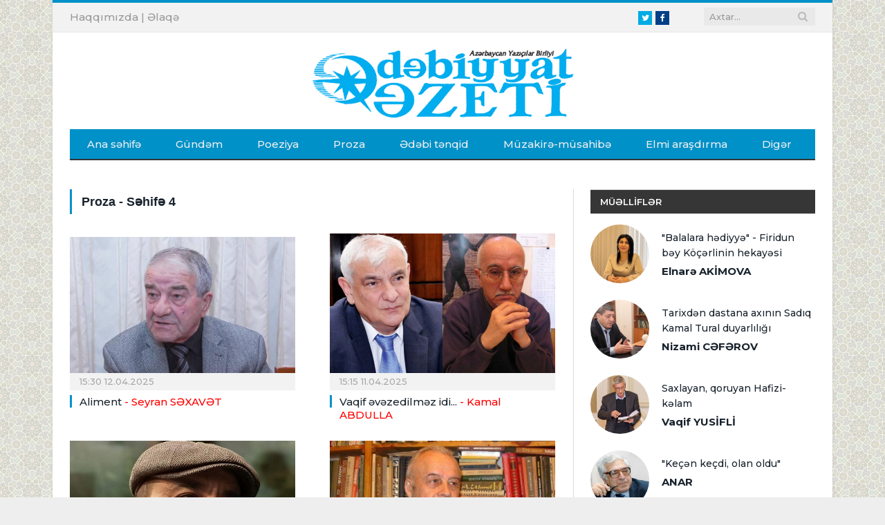

--- FILE ---
content_type: text/html; charset=utf-8
request_url: https://edebiyyatqazeti.az/news/proza/page/4
body_size: 10753
content:
<!DOCTYPE html>
<html prefix="og: http://ogp.me/ns#">
<head>
    <base href="https://edebiyyatqazeti.az/" />
    <title>Proza - Səhifə 4 | Edebiyyatqazeti.az</title>
    <meta charset="UTF-8" />
    <meta name="viewport" content="width=device-width, initial-scale=1" />

    <meta itemprop="name" content="Proza - Səhifə 4 | Edebiyyatqazeti.az" />
    <meta name="keywords" content="Proza - Səhifə 4 | Edebiyyatqazeti.az">
    <meta name="description" content="Proza - Səhifə 4 | Edebiyyatqazeti.az">
    <link rel="image_src" href="https://edebiyyatqazeti.az/images/logo_big.png">
    <meta itemprop="image" content="https://edebiyyatqazeti.az/images/logo_big.png" />

    <!--    <link rel="canonical" href="--><!--" />-->
    <meta property="og:type" content="article" />
    <meta property="og:title" content="Proza - Səhifə 4 | Edebiyyatqazeti.az" />
    <meta property="og:description" content="Proza - Səhifə 4 | Edebiyyatqazeti.az"/>
            <meta property="og:site_name" content="Edebiyyatqazeti.az" />
    <!--    <meta property="fb:app_id" content="" />-->
    <meta property="og:image" content="https://edebiyyatqazeti.az/images/logo_big.png" />
    
    <meta name="twitter:site" content="Edebiyyatqazeti.az" />
    <meta name="twitter:creator" content="@">
    <meta name="twitter:title" content="https://edebiyyatqazeti.az/images/logo_big.png" />
    <meta name="twitter:description" content="" />
    <meta name="twitter:image" content="https://edebiyyatqazeti.az/images/logo_big.png" />
    <meta name="twitter:url" content="" />
    <meta name="twitter:card" content="summary">

    <link rel='dns-prefetch' href='//fonts.googleapis.com' />
    <link rel='dns-prefetch' href='//s.w.org' />
    <link rel="shortcut icon" href="images/favicon.ico" type="image/ico" />
    <link rel='stylesheet' href="https://fonts.googleapis.com/css?family=Open+Sans:400,400Italic,600,700|Roboto+Slab|Merriweather:300italic" type='text/css' media='all' />
	<link href="https://fonts.googleapis.com/css?family=Montserrat:500,500i,600,600i,700,700i&display=swap" rel="stylesheet">
    <link rel='stylesheet' href='css/style.css?v=1' type='text/css' media='all' />
    <link rel='stylesheet' href='css/responsive.css?v=3' type='text/css' media='all' />
    <link rel='stylesheet' href='css/prettyPhoto.css' type='text/css' media='all' />
    <link rel='stylesheet' href='css/font-awesome.min.css?v=4.3.0' type='text/css' media='all' />
    <script type='text/javascript' src='js/picturefill.min.js'></script>
    <script type='text/javascript' src='js/jquery.js'></script>
    <script type='text/javascript' src='js/jquery-migrate.min.js'></script>
    <script type='text/javascript' src='js/jquery.prettyPhoto.js'></script>

    <div id="fb-root"></div>
    <script>(function(d, s, id) {
            var js, fjs = d.getElementsByTagName(s)[0];
            if (d.getElementById(id)) return;
            js = d.createElement(s); js.id = id;
            js.src = 'http://connect.facebook.net/en_GB/sdk.js#xfbml=1&version=v2.3';
            fjs.parentNode.insertBefore(js, fjs);
        }(document, 'script', 'facebook-jssdk'));</script>
    <script>
        jQuery(document).ready(function(){
            jQuery("html").attr("xmlns:og","http://opengraphprotocol.org/schema/");
        });
    </script>

    <!--[if lt IE 9]>
    <script src="js/html5.js" type="text/javascript"></script>
    <![endif]-->

    <script>
        (function(i,s,o,g,r,a,m){i['GoogleAnalyticsObject']=r;i[r]=i[r]||function(){
                (i[r].q=i[r].q||[]).push(arguments)},i[r].l=1*new Date();a=s.createElement(o),
            m=s.getElementsByTagName(o)[0];a.async=1;a.src=g;m.parentNode.insertBefore(a,m)
        })(window,document,'script','https://www.google-analytics.com/analytics.js','ga');

        ga('create', 'UA-100573621-1', 'auto');
        ga('send', 'pageview');

    </script>
    
</head>

<body class="home page-template page-template-page-blocks page-template-page-blocks-php page page-id-5324 page-builder right-sidebar boxed">

<div class="main-wrap">

    <!-- top-bar begin -->
<div class="top-bar">
    <div class="wrap">
        <section class="top-bar-content">
            <!-- search begin -->
            <div class="search">
                <form id="search" role="search" action="/" method="get">
                    <input type="text" id="query" name="q" class="query" value="" placeholder="Axtar...">
                    <input type="hidden" name="b" value="search" />
                    <input type="hidden" name="domains" value="edebiyyatqazeti.az"/>
                    <input type="hidden" name="sitesearch" value="edebiyyatqazeti.az">
                    <input type="hidden" name="cx" value="005943032525959190534:4x-aoq72r6q" />
                    <button class="search-button" type="submit"><i class="fa fa-search"></i></button>
                </form>
            </div>
            <!-- search end -->

            <!-- textwidget begin -->
            <div class="textwidget">
                <!-- social-icons begin -->
                <ul class="social-icons">
                    <li><a href="https://www.twitter.com/" target="_blank" class="icon fa fa-twitter" data-original-title="Twitter"><span class="visuallyhidden">Twitter</span></a></li>
                    <li><a href="https://www.facebook.com/edebiyyatqazeti" target="_blank" class="icon fa fa-facebook" data-original-title="Facebook"><span class="visuallyhidden">Facebook</span></a></li>
                </ul>
                <!-- social-icons end -->
            </div>
            <!-- textwidget end -->

            <!-- textwidget begin -->
            <div class="textwidget">
                <!-- languages begin -->
                <ul class="language-select">
                    <li style="display:inline-block;"><a href="haqqimizda" data-original-title="TR"><span class="language-choose">Haqqımızda</span></a><span class="delim"> | </span></li>
                    <li style="display:inline-block;"><a href="elaqe" data-original-title="EN"><span class="language-choose">Əlaqə</span></a><span class="delim"></span></li>
                </ul>
                <!-- languages end -->
            </div>
            <!-- textwidget end -->
        </section>
    </div>
</div>
<!-- top-bar end -->

<!-- main-head begin -->
<div id="main-head" class="main-head">
    <div class="wrap">
        <!-- header begin -->
        <header>
            <div class="title">
                <a href="index.php"  title="" rel="home"><span class="main-color"><img class="logo-image" src="images/logo.png" width="400"></span></a>
            </div>
            <!--<div class="right">
                <div class="ads-widget">
                    <div class="flexslider slider">
                        <ul class="slides">

                        </ul>
                    </div>

                </div>
            </div>-->
        </header>
        <!-- header end -->

        <!-- navigation begin -->
        <nav class="navigation cf">
            <div class="mobile" data-type="classic" data-search="1">
                <a href="#" class="selected"><span class="current"></span><i class="hamburger fa fa-bars"></i></a>
            </div>
            <div class="menu-main-menu-container">
                <ul id="menu-main-menu" class="menu">
                    <li class="menu-item current-menu-item" data-rootid="71"><a title="Anasayfa" href="index.php" >Ana səhifə</a></li>
                                                <li class="menu-item " data-rootid="22"><a title="Gündəm" href="news/gundem" >Gündəm</a></li>
                                                        <li class="menu-item " data-rootid="22"><a title="Poeziya" href="news/poeziya" >Poeziya</a></li>
                                                        <li class="menu-item " data-rootid="22"><a title="Proza" href="news/proza" >Proza</a></li>
                                                        <li class="menu-item " data-rootid="22"><a title="Ədəbi tənqid" href="news/edebi-tenqid" >Ədəbi tənqid</a></li>
                                                        <li class="menu-item " data-rootid="22"><a title="Müzakirə-müsahibə" href="news/muzakire" >Müzakirə-müsahibə</a></li>
                                                        <li class="menu-item " data-rootid="22"><a title="Elmi araşdırma" href="news/sience" >Elmi araşdırma</a></li>
                                                        <li class="menu-item " data-rootid="22"><a title="Digər" href="news/diger" >Digər</a></li>
                                            </ul>
            </div>
        </nav>
        <!-- navigation end -->
    </div>
</div>
<!-- main-head end -->    
<div class="main wrap cf">
    <!-- row begin -->
    <div class="row">
        <div class="col-8 main-content">
            <div class="page type-page status-publish page-content">
                <!-- post-header begin -->
                <header class="post-header">
                    <h1 class="main-heading">Proza - Səhifə 4</h1>
                </header>
                <!-- post-header end -->

                <!-- listing begin -->
                <div class="row listing">
                                            <div class="column half">
                            <article class="post type-post status-publish format-standard has-post-thumbnail category-tidbits highlights">
                                <a href="news/proza/13107-aliment" title="Aliment - Seyran SƏXAVƏT" class="image-link" style="padding: 52.70% 0 0 0;height: 0;overflow: hidden;display: block;width: 100%;position: relative;">
                                    <img width="351" height="185" style="top:0;left:0;right:0;bottom:0;margin:auto;display: block;position: absolute;" src="https://img.edebiyyatqazeti.az/news/2025/04/photo_13107.jpg?v=MDAwMC0wMC0wMCAwMDowMDowMA==" class="image wp-post-image no-display appear" alt="Aliment - Seyran SƏXAVƏT" title="Aliment - Seyran SƏXAVƏT">
                                </a>
                                <div class="meta">
                                    <time datetime="15:30 12.04.2025" itemprop="datePublished">15:30 12.04.2025</time>
                                </div>
                                <h2 itemprop="name"><a href="news/proza/13107-aliment" title="Aliment - Seyran SƏXAVƏT" itemprop="url">Aliment<font color='red'> - Seyran SƏXAVƏT</font></a></h2>
                            </article>
                        </div>
                                                <div class="column half">
                            <article class="post type-post status-publish format-standard has-post-thumbnail category-tidbits highlights">
                                <a href="news/proza/13101-vaqif-evezedilmez-idi" title="Vaqif  əvəzedilməz idi... - Kamal ABDULLA" class="image-link" style="padding: 52.70% 0 0 0;height: 0;overflow: hidden;display: block;width: 100%;position: relative;">
                                    <img width="351" height="185" style="top:0;left:0;right:0;bottom:0;margin:auto;display: block;position: absolute;" src="https://img.edebiyyatqazeti.az/news/2025/04/photo_13101.jpg?v=MjAyNS0wNC0xMSAxNToxNjo0NA==" class="image wp-post-image no-display appear" alt="Vaqif  əvəzedilməz idi... - Kamal ABDULLA" title="Vaqif  əvəzedilməz idi... - Kamal ABDULLA">
                                </a>
                                <div class="meta">
                                    <time datetime="15:15 11.04.2025" itemprop="datePublished">15:15 11.04.2025</time>
                                </div>
                                <h2 itemprop="name"><a href="news/proza/13101-vaqif-evezedilmez-idi" title="Vaqif  əvəzedilməz idi... - Kamal ABDULLA" itemprop="url">Vaqif  əvəzedilməz idi...<font color='red'> - Kamal ABDULLA</font></a></h2>
                            </article>
                        </div>
                                                <div class="column half">
                            <article class="post type-post status-publish format-standard has-post-thumbnail category-tidbits highlights">
                                <a href="news/proza/13090-payiz-melanxoliyasi" title="Payız melanxoliyası - Babək MƏMMƏDLİ" class="image-link" style="padding: 52.70% 0 0 0;height: 0;overflow: hidden;display: block;width: 100%;position: relative;">
                                    <img width="351" height="185" style="top:0;left:0;right:0;bottom:0;margin:auto;display: block;position: absolute;" src="https://img.edebiyyatqazeti.az/news/2025/04/photo_13090.jpg?v=MDAwMC0wMC0wMCAwMDowMDowMA==" class="image wp-post-image no-display appear" alt="Payız melanxoliyası - Babək MƏMMƏDLİ" title="Payız melanxoliyası - Babək MƏMMƏDLİ">
                                </a>
                                <div class="meta">
                                    <time datetime="14:30 09.04.2025" itemprop="datePublished">14:30 09.04.2025</time>
                                </div>
                                <h2 itemprop="name"><a href="news/proza/13090-payiz-melanxoliyasi" title="Payız melanxoliyası - Babək MƏMMƏDLİ" itemprop="url">Payız melanxoliyası<font color='red'> - Babək MƏMMƏDLİ</font></a></h2>
                            </article>
                        </div>
                                                <div class="column half">
                            <article class="post type-post status-publish format-standard has-post-thumbnail category-tidbits highlights">
                                <a href="news/proza/13080-cennet-ciceyi" title="&quot;Cənnət çiçəyi&quot; - Firuz MUSTAFA" class="image-link" style="padding: 52.70% 0 0 0;height: 0;overflow: hidden;display: block;width: 100%;position: relative;">
                                    <img width="351" height="185" style="top:0;left:0;right:0;bottom:0;margin:auto;display: block;position: absolute;" src="https://img.edebiyyatqazeti.az/news/2025/04/photo_13080.jpg?v=MDAwMC0wMC0wMCAwMDowMDowMA==" class="image wp-post-image no-display appear" alt="&quot;Cənnət çiçəyi&quot; - Firuz MUSTAFA" title="&quot;Cənnət çiçəyi&quot; - Firuz MUSTAFA">
                                </a>
                                <div class="meta">
                                    <time datetime="13:30 08.04.2025" itemprop="datePublished">13:30 08.04.2025</time>
                                </div>
                                <h2 itemprop="name"><a href="news/proza/13080-cennet-ciceyi" title="&quot;Cənnət çiçəyi&quot; - Firuz MUSTAFA" itemprop="url">"Cənnət çiçəyi"<font color='red'> - Firuz MUSTAFA</font></a></h2>
                            </article>
                        </div>
                                                <div class="column half">
                            <article class="post type-post status-publish format-standard has-post-thumbnail category-tidbits highlights">
                                <a href="news/proza/13073-gunahlarin-arindigi-gece" title="Günahların  arındığı gecə... - Zemfira Məhərrəmlinin yeni hekayəsi" class="image-link" style="padding: 52.70% 0 0 0;height: 0;overflow: hidden;display: block;width: 100%;position: relative;">
                                    <img width="351" height="185" style="top:0;left:0;right:0;bottom:0;margin:auto;display: block;position: absolute;" src="https://img.edebiyyatqazeti.az/news/2025/04/photo_13073.jpg?v=MjAyNS0wNC0wNyAxNDowMjozOQ==" class="image wp-post-image no-display appear" alt="Günahların  arındığı gecə... - Zemfira Məhərrəmlinin yeni hekayəsi" title="Günahların  arındığı gecə... - Zemfira Məhərrəmlinin yeni hekayəsi">
                                </a>
                                <div class="meta">
                                    <time datetime="14:00 07.04.2025" itemprop="datePublished">14:00 07.04.2025</time>
                                </div>
                                <h2 itemprop="name"><a href="news/proza/13073-gunahlarin-arindigi-gece" title="Günahların  arındığı gecə... - Zemfira Məhərrəmlinin yeni hekayəsi" itemprop="url">Günahların  arındığı gecə...<font color='red'> - Zemfira Məhərrəmlinin yeni hekayəsi</font></a></h2>
                            </article>
                        </div>
                                                <div class="column half">
                            <article class="post type-post status-publish format-standard has-post-thumbnail category-tidbits highlights">
                                <a href="news/proza/13068-iki-nefer-ucun-bir-azadliq" title="İki nəfər üçün bir azadlıq - Hafiz MİRZƏ" class="image-link" style="padding: 52.70% 0 0 0;height: 0;overflow: hidden;display: block;width: 100%;position: relative;">
                                    <img width="351" height="185" style="top:0;left:0;right:0;bottom:0;margin:auto;display: block;position: absolute;" src="https://img.edebiyyatqazeti.az/news/2025/04/photo_13068.jpg?v=MDAwMC0wMC0wMCAwMDowMDowMA==" class="image wp-post-image no-display appear" alt="İki nəfər üçün bir azadlıq - Hafiz MİRZƏ" title="İki nəfər üçün bir azadlıq - Hafiz MİRZƏ">
                                </a>
                                <div class="meta">
                                    <time datetime="14:50 06.04.2025" itemprop="datePublished">14:50 06.04.2025</time>
                                </div>
                                <h2 itemprop="name"><a href="news/proza/13068-iki-nefer-ucun-bir-azadliq" title="İki nəfər üçün bir azadlıq - Hafiz MİRZƏ" itemprop="url">İki nəfər üçün bir azadlıq<font color='red'> - Hafiz MİRZƏ</font></a></h2>
                            </article>
                        </div>
                                                <div class="column half">
                            <article class="post type-post status-publish format-standard has-post-thumbnail category-tidbits highlights">
                                <a href="news/proza/13064-unutmaga-kimse-var" title="Unutmağa kimsə var... - Kamal ABDULLA" class="image-link" style="padding: 52.70% 0 0 0;height: 0;overflow: hidden;display: block;width: 100%;position: relative;">
                                    <img width="351" height="185" style="top:0;left:0;right:0;bottom:0;margin:auto;display: block;position: absolute;" src="https://img.edebiyyatqazeti.az/news/2025/04/photo_13064.jpg?v=MDAwMC0wMC0wMCAwMDowMDowMA==" class="image wp-post-image no-display appear" alt="Unutmağa kimsə var... - Kamal ABDULLA" title="Unutmağa kimsə var... - Kamal ABDULLA">
                                </a>
                                <div class="meta">
                                    <time datetime="18:45 04.04.2025" itemprop="datePublished">18:45 04.04.2025</time>
                                </div>
                                <h2 itemprop="name"><a href="news/proza/13064-unutmaga-kimse-var" title="Unutmağa kimsə var... - Kamal ABDULLA" itemprop="url">Unutmağa kimsə var...<font color='red'> - Kamal ABDULLA</font></a></h2>
                            </article>
                        </div>
                                                <div class="column half">
                            <article class="post type-post status-publish format-standard has-post-thumbnail category-tidbits highlights">
                                <a href="news/proza/13056-hec-vaxt-yagmayacaq-buludlar" title="Heç vaxt yağmayacaq buludlar - ELÇİN" class="image-link" style="padding: 52.70% 0 0 0;height: 0;overflow: hidden;display: block;width: 100%;position: relative;">
                                    <img width="351" height="185" style="top:0;left:0;right:0;bottom:0;margin:auto;display: block;position: absolute;" src="https://img.edebiyyatqazeti.az/news/2025/04/photo_13056.jpg?v=MjAyNS0wNC0wMiAxMjo1ODoyNw==" class="image wp-post-image no-display appear" alt="Heç vaxt yağmayacaq buludlar - ELÇİN" title="Heç vaxt yağmayacaq buludlar - ELÇİN">
                                </a>
                                <div class="meta">
                                    <time datetime="12:00 03.04.2025" itemprop="datePublished">12:00 03.04.2025</time>
                                </div>
                                <h2 itemprop="name"><a href="news/proza/13056-hec-vaxt-yagmayacaq-buludlar" title="Heç vaxt yağmayacaq buludlar - ELÇİN" itemprop="url">Heç vaxt yağmayacaq buludlar<font color='red'> - ELÇİN</font></a></h2>
                            </article>
                        </div>
                                                <div class="column half">
                            <article class="post type-post status-publish format-standard has-post-thumbnail category-tidbits highlights">
                                <a href="news/proza/13051-mukafatlar-konyunktura-ve-senet" title="Mükafatlar, konyunktura və sənət - Ömər XƏYYAM" class="image-link" style="padding: 52.70% 0 0 0;height: 0;overflow: hidden;display: block;width: 100%;position: relative;">
                                    <img width="351" height="185" style="top:0;left:0;right:0;bottom:0;margin:auto;display: block;position: absolute;" src="https://img.edebiyyatqazeti.az/news/2025/03/photo_13051.jpg?v=MDAwMC0wMC0wMCAwMDowMDowMA==" class="image wp-post-image no-display appear" alt="Mükafatlar, konyunktura və sənət - Ömər XƏYYAM" title="Mükafatlar, konyunktura və sənət - Ömər XƏYYAM">
                                </a>
                                <div class="meta">
                                    <time datetime="14:00 31.03.2025" itemprop="datePublished">14:00 31.03.2025</time>
                                </div>
                                <h2 itemprop="name"><a href="news/proza/13051-mukafatlar-konyunktura-ve-senet" title="Mükafatlar, konyunktura və sənət - Ömər XƏYYAM" itemprop="url">Mükafatlar, konyunktura və sənət<font color='red'> - Ömər XƏYYAM</font></a></h2>
                            </article>
                        </div>
                                                <div class="column half">
                            <article class="post type-post status-publish format-standard has-post-thumbnail category-tidbits highlights">
                                <a href="news/proza/13037-basdasindaki-sekil" title="Başdaşındakı  şəkil... - Elçin HÜSEYNBƏYLİ" class="image-link" style="padding: 52.70% 0 0 0;height: 0;overflow: hidden;display: block;width: 100%;position: relative;">
                                    <img width="351" height="185" style="top:0;left:0;right:0;bottom:0;margin:auto;display: block;position: absolute;" src="https://img.edebiyyatqazeti.az/news/2025/03/photo_13037.jpg?v=MDAwMC0wMC0wMCAwMDowMDowMA==" class="image wp-post-image no-display appear" alt="Başdaşındakı  şəkil... - Elçin HÜSEYNBƏYLİ" title="Başdaşındakı  şəkil... - Elçin HÜSEYNBƏYLİ">
                                </a>
                                <div class="meta">
                                    <time datetime="14:00 19.03.2025" itemprop="datePublished">14:00 19.03.2025</time>
                                </div>
                                <h2 itemprop="name"><a href="news/proza/13037-basdasindaki-sekil" title="Başdaşındakı  şəkil... - Elçin HÜSEYNBƏYLİ" itemprop="url">Başdaşındakı  şəkil...<font color='red'> - Elçin HÜSEYNBƏYLİ</font></a></h2>
                            </article>
                        </div>
                                                <div class="column half">
                            <article class="post type-post status-publish format-standard has-post-thumbnail category-tidbits highlights">
                                <a href="news/proza/13034-sari-ipek-serf" title="Sarı ipək şərf - Novruz NƏCƏFOĞLU" class="image-link" style="padding: 52.70% 0 0 0;height: 0;overflow: hidden;display: block;width: 100%;position: relative;">
                                    <img width="351" height="185" style="top:0;left:0;right:0;bottom:0;margin:auto;display: block;position: absolute;" src="https://img.edebiyyatqazeti.az/news/2025/03/photo_13034.jpg?v=MDAwMC0wMC0wMCAwMDowMDowMA==" class="image wp-post-image no-display appear" alt="Sarı ipək şərf - Novruz NƏCƏFOĞLU" title="Sarı ipək şərf - Novruz NƏCƏFOĞLU">
                                </a>
                                <div class="meta">
                                    <time datetime="11:55 18.03.2025" itemprop="datePublished">11:55 18.03.2025</time>
                                </div>
                                <h2 itemprop="name"><a href="news/proza/13034-sari-ipek-serf" title="Sarı ipək şərf - Novruz NƏCƏFOĞLU" itemprop="url">Sarı ipək şərf<font color='red'> - Novruz NƏCƏFOĞLU</font></a></h2>
                            </article>
                        </div>
                                                <div class="column half">
                            <article class="post type-post status-publish format-standard has-post-thumbnail category-tidbits highlights">
                                <a href="news/proza/13029-tekliyi-berpa-etmek-gucu" title="Təkliyi bərpa etmək gücü - Cavanşir YUSİFLİ" class="image-link" style="padding: 52.70% 0 0 0;height: 0;overflow: hidden;display: block;width: 100%;position: relative;">
                                    <img width="351" height="185" style="top:0;left:0;right:0;bottom:0;margin:auto;display: block;position: absolute;" src="https://img.edebiyyatqazeti.az/news/2025/03/photo_13029.jpg?v=MjAyNS0wMy0xNiAxNTo0ODowMA==" class="image wp-post-image no-display appear" alt="Təkliyi bərpa etmək gücü - Cavanşir YUSİFLİ" title="Təkliyi bərpa etmək gücü - Cavanşir YUSİFLİ">
                                </a>
                                <div class="meta">
                                    <time datetime="16:00 16.03.2025" itemprop="datePublished">16:00 16.03.2025</time>
                                </div>
                                <h2 itemprop="name"><a href="news/proza/13029-tekliyi-berpa-etmek-gucu" title="Təkliyi bərpa etmək gücü - Cavanşir YUSİFLİ" itemprop="url">Təkliyi bərpa etmək gücü<font color='red'> - Cavanşir YUSİFLİ</font></a></h2>
                            </article>
                        </div>
                                                <div class="column half">
                            <article class="post type-post status-publish format-standard has-post-thumbnail category-tidbits highlights">
                                <a href="news/proza/13025-unutmaga-kimse-var" title="Unutmağa  kimsə var - Kamal ABDULLA" class="image-link" style="padding: 52.70% 0 0 0;height: 0;overflow: hidden;display: block;width: 100%;position: relative;">
                                    <img width="351" height="185" style="top:0;left:0;right:0;bottom:0;margin:auto;display: block;position: absolute;" src="https://img.edebiyyatqazeti.az/news/2025/03/photo_13025.jpg?v=MjAyNS0wMy0xNSAxMTo0MDo1MA==" class="image wp-post-image no-display appear" alt="Unutmağa  kimsə var - Kamal ABDULLA" title="Unutmağa  kimsə var - Kamal ABDULLA">
                                </a>
                                <div class="meta">
                                    <time datetime="12:00 15.03.2025" itemprop="datePublished">12:00 15.03.2025</time>
                                </div>
                                <h2 itemprop="name"><a href="news/proza/13025-unutmaga-kimse-var" title="Unutmağa  kimsə var - Kamal ABDULLA" itemprop="url">Unutmağa  kimsə var<font color='red'> - Kamal ABDULLA</font></a></h2>
                            </article>
                        </div>
                                                <div class="column half">
                            <article class="post type-post status-publish format-standard has-post-thumbnail category-tidbits highlights">
                                <a href="news/proza/13017-baki-berlin-ses-sukut" title="Bakı. Berlin. Səs. Sükut - Mirzə ALİK" class="image-link" style="padding: 52.70% 0 0 0;height: 0;overflow: hidden;display: block;width: 100%;position: relative;">
                                    <img width="351" height="185" style="top:0;left:0;right:0;bottom:0;margin:auto;display: block;position: absolute;" src="https://img.edebiyyatqazeti.az/news/2025/03/photo_13017.jpg?v=MDAwMC0wMC0wMCAwMDowMDowMA==" class="image wp-post-image no-display appear" alt="Bakı. Berlin. Səs. Sükut - Mirzə ALİK" title="Bakı. Berlin. Səs. Sükut - Mirzə ALİK">
                                </a>
                                <div class="meta">
                                    <time datetime="14:30 13.03.2025" itemprop="datePublished">14:30 13.03.2025</time>
                                </div>
                                <h2 itemprop="name"><a href="news/proza/13017-baki-berlin-ses-sukut" title="Bakı. Berlin. Səs. Sükut - Mirzə ALİK" itemprop="url">Bakı. Berlin. Səs. Sükut<font color='red'> - Mirzə ALİK</font></a></h2>
                            </article>
                        </div>
                                                <div class="column half">
                            <article class="post type-post status-publish format-standard has-post-thumbnail category-tidbits highlights">
                                <a href="news/proza/13011-bir-meyxana-ve-esed-bey-qurban-seid" title="Bir Meyxana və Əsəd bəy (Qurban Səid) - Orxan ARAS" class="image-link" style="padding: 52.70% 0 0 0;height: 0;overflow: hidden;display: block;width: 100%;position: relative;">
                                    <img width="351" height="185" style="top:0;left:0;right:0;bottom:0;margin:auto;display: block;position: absolute;" src="https://img.edebiyyatqazeti.az/news/2025/03/photo_13011.jpg?v=MjAyNS0wMy0xMiAxMToxMDo0MA==" class="image wp-post-image no-display appear" alt="Bir Meyxana və Əsəd bəy (Qurban Səid) - Orxan ARAS" title="Bir Meyxana və Əsəd bəy (Qurban Səid) - Orxan ARAS">
                                </a>
                                <div class="meta">
                                    <time datetime="11:30 12.03.2025" itemprop="datePublished">11:30 12.03.2025</time>
                                </div>
                                <h2 itemprop="name"><a href="news/proza/13011-bir-meyxana-ve-esed-bey-qurban-seid" title="Bir Meyxana və Əsəd bəy (Qurban Səid) - Orxan ARAS" itemprop="url">Bir Meyxana və Əsəd bəy (Qurban Səid)<font color='red'> - Orxan ARAS</font></a></h2>
                            </article>
                        </div>
                                                <div class="column half">
                            <article class="post type-post status-publish format-standard has-post-thumbnail category-tidbits highlights">
                                <a href="news/proza/13009-butperest-muselmanlar" title="Bütpərəst müsəlmanlar - Ömər XƏYYAM" class="image-link" style="padding: 52.70% 0 0 0;height: 0;overflow: hidden;display: block;width: 100%;position: relative;">
                                    <img width="351" height="185" style="top:0;left:0;right:0;bottom:0;margin:auto;display: block;position: absolute;" src="https://img.edebiyyatqazeti.az/news/2025/03/photo_13009.jpg?v=MjAyNS0wMy0xMSAxNTo1NTozMQ==" class="image wp-post-image no-display appear" alt="Bütpərəst müsəlmanlar - Ömər XƏYYAM" title="Bütpərəst müsəlmanlar - Ömər XƏYYAM">
                                </a>
                                <div class="meta">
                                    <time datetime="15:00 11.03.2025" itemprop="datePublished">15:00 11.03.2025</time>
                                </div>
                                <h2 itemprop="name"><a href="news/proza/13009-butperest-muselmanlar" title="Bütpərəst müsəlmanlar - Ömər XƏYYAM" itemprop="url">Bütpərəst müsəlmanlar<font color='red'> - Ömər XƏYYAM</font></a></h2>
                            </article>
                        </div>
                                                <div class="column half">
                            <article class="post type-post status-publish format-standard has-post-thumbnail category-tidbits highlights">
                                <a href="news/proza/13007-duman" title="Duman - Səma MUĞANNA" class="image-link" style="padding: 52.70% 0 0 0;height: 0;overflow: hidden;display: block;width: 100%;position: relative;">
                                    <img width="351" height="185" style="top:0;left:0;right:0;bottom:0;margin:auto;display: block;position: absolute;" src="https://img.edebiyyatqazeti.az/news/2025/03/photo_13007.jpg?v=MjAyNS0wMy0xMCAxMjo1MTozOA==" class="image wp-post-image no-display appear" alt="Duman - Səma MUĞANNA" title="Duman - Səma MUĞANNA">
                                </a>
                                <div class="meta">
                                    <time datetime="18:00 10.03.2025" itemprop="datePublished">18:00 10.03.2025</time>
                                </div>
                                <h2 itemprop="name"><a href="news/proza/13007-duman" title="Duman - Səma MUĞANNA" itemprop="url">Duman<font color='red'> - Səma MUĞANNA</font></a></h2>
                            </article>
                        </div>
                                                <div class="column half">
                            <article class="post type-post status-publish format-standard has-post-thumbnail category-tidbits highlights">
                                <a href="news/proza/12997-hec-ne-haqqinda-bitmeyen-nagil" title="Heç nə haqqında bitməyən nağıl - Mübariz CƏFƏRLİ" class="image-link" style="padding: 52.70% 0 0 0;height: 0;overflow: hidden;display: block;width: 100%;position: relative;">
                                    <img width="351" height="185" style="top:0;left:0;right:0;bottom:0;margin:auto;display: block;position: absolute;" src="https://img.edebiyyatqazeti.az/news/2025/03/photo_12997.jpg?v=MjAyNS0wMy0wNyAxNTo0OToxOA==" class="image wp-post-image no-display appear" alt="Heç nə haqqında bitməyən nağıl - Mübariz CƏFƏRLİ" title="Heç nə haqqında bitməyən nağıl - Mübariz CƏFƏRLİ">
                                </a>
                                <div class="meta">
                                    <time datetime="15:00 07.03.2025" itemprop="datePublished">15:00 07.03.2025</time>
                                </div>
                                <h2 itemprop="name"><a href="news/proza/12997-hec-ne-haqqinda-bitmeyen-nagil" title="Heç nə haqqında bitməyən nağıl - Mübariz CƏFƏRLİ" itemprop="url">Heç nə haqqında bitməyən nağıl<font color='red'> - Mübariz CƏFƏRLİ</font></a></h2>
                            </article>
                        </div>
                                                <div class="column half">
                            <article class="post type-post status-publish format-standard has-post-thumbnail category-tidbits highlights">
                                <a href="news/proza/12987-anatoli-banisevski" title="Anatoli  Banişevski - Qorxmaz ŞIXALIOĞLU" class="image-link" style="padding: 52.70% 0 0 0;height: 0;overflow: hidden;display: block;width: 100%;position: relative;">
                                    <img width="351" height="185" style="top:0;left:0;right:0;bottom:0;margin:auto;display: block;position: absolute;" src="https://img.edebiyyatqazeti.az/news/2025/03/photo_12987.jpg?v=MDAwMC0wMC0wMCAwMDowMDowMA==" class="image wp-post-image no-display appear" alt="Anatoli  Banişevski - Qorxmaz ŞIXALIOĞLU" title="Anatoli  Banişevski - Qorxmaz ŞIXALIOĞLU">
                                </a>
                                <div class="meta">
                                    <time datetime="11:50 06.03.2025" itemprop="datePublished">11:50 06.03.2025</time>
                                </div>
                                <h2 itemprop="name"><a href="news/proza/12987-anatoli-banisevski" title="Anatoli  Banişevski - Qorxmaz ŞIXALIOĞLU" itemprop="url">Anatoli  Banişevski<font color='red'> - Qorxmaz ŞIXALIOĞLU</font></a></h2>
                            </article>
                        </div>
                                                <div class="column half">
                            <article class="post type-post status-publish format-standard has-post-thumbnail category-tidbits highlights">
                                <a href="news/proza/12984-universitet-hekayeleri-silsilesinden-2-hekaye" title="&quot;Universitet hekayələri&quot;  silsiləsindən 2 hekayə - Alpay AZƏR" class="image-link" style="padding: 52.70% 0 0 0;height: 0;overflow: hidden;display: block;width: 100%;position: relative;">
                                    <img width="351" height="185" style="top:0;left:0;right:0;bottom:0;margin:auto;display: block;position: absolute;" src="https://img.edebiyyatqazeti.az/news/2025/03/photo_12984.jpg?v=MDAwMC0wMC0wMCAwMDowMDowMA==" class="image wp-post-image no-display appear" alt="&quot;Universitet hekayələri&quot;  silsiləsindən 2 hekayə - Alpay AZƏR" title="&quot;Universitet hekayələri&quot;  silsiləsindən 2 hekayə - Alpay AZƏR">
                                </a>
                                <div class="meta">
                                    <time datetime="14:00 05.03.2025" itemprop="datePublished">14:00 05.03.2025</time>
                                </div>
                                <h2 itemprop="name"><a href="news/proza/12984-universitet-hekayeleri-silsilesinden-2-hekaye" title="&quot;Universitet hekayələri&quot;  silsiləsindən 2 hekayə - Alpay AZƏR" itemprop="url">"Universitet hekayələri"  silsiləsindən 2 hekayə<font color='red'> - Alpay AZƏR</font></a></h2>
                            </article>
                        </div>
                                                <div class="column half">
                            <article class="post type-post status-publish format-standard has-post-thumbnail category-tidbits highlights">
                                <a href="news/proza/12980-xilaskar-pisik" title="Xilaskar pişik - Sabir ŞAHTAXTI" class="image-link" style="padding: 52.70% 0 0 0;height: 0;overflow: hidden;display: block;width: 100%;position: relative;">
                                    <img width="351" height="185" style="top:0;left:0;right:0;bottom:0;margin:auto;display: block;position: absolute;" src="https://img.edebiyyatqazeti.az/news/2025/03/photo_12980.jpg?v=MDAwMC0wMC0wMCAwMDowMDowMA==" class="image wp-post-image no-display appear" alt="Xilaskar pişik - Sabir ŞAHTAXTI" title="Xilaskar pişik - Sabir ŞAHTAXTI">
                                </a>
                                <div class="meta">
                                    <time datetime="17:15 04.03.2025" itemprop="datePublished">17:15 04.03.2025</time>
                                </div>
                                <h2 itemprop="name"><a href="news/proza/12980-xilaskar-pisik" title="Xilaskar pişik - Sabir ŞAHTAXTI" itemprop="url">Xilaskar pişik<font color='red'> - Sabir ŞAHTAXTI</font></a></h2>
                            </article>
                        </div>
                                                <div class="column half">
                            <article class="post type-post status-publish format-standard has-post-thumbnail category-tidbits highlights">
                                <a href="news/proza/12974-emrah-bekcinin" title="Emrah Bekçinin - Sən və mən ŞEİRİ" class="image-link" style="padding: 52.70% 0 0 0;height: 0;overflow: hidden;display: block;width: 100%;position: relative;">
                                    <img width="351" height="185" style="top:0;left:0;right:0;bottom:0;margin:auto;display: block;position: absolute;" src="https://img.edebiyyatqazeti.az/news/2025/03/photo_12974.png?v=MDAwMC0wMC0wMCAwMDowMDowMA==" class="image wp-post-image no-display appear" alt="Emrah Bekçinin - Sən və mən ŞEİRİ" title="Emrah Bekçinin - Sən və mən ŞEİRİ">
                                </a>
                                <div class="meta">
                                    <time datetime="15:25 03.03.2025" itemprop="datePublished">15:25 03.03.2025</time>
                                </div>
                                <h2 itemprop="name"><a href="news/proza/12974-emrah-bekcinin" title="Emrah Bekçinin - Sən və mən ŞEİRİ" itemprop="url">Emrah Bekçinin<font color='red'> - Sən və mən ŞEİRİ</font></a></h2>
                            </article>
                        </div>
                                                <div class="column half">
                            <article class="post type-post status-publish format-standard has-post-thumbnail category-tidbits highlights">
                                <a href="news/proza/12952-uzumun-goz-yaslari" title="Üzümün  göz yaşları - Əlisəfdər HÜSEYNOV" class="image-link" style="padding: 52.70% 0 0 0;height: 0;overflow: hidden;display: block;width: 100%;position: relative;">
                                    <img width="351" height="185" style="top:0;left:0;right:0;bottom:0;margin:auto;display: block;position: absolute;" src="https://img.edebiyyatqazeti.az/news/2025/02/photo_12952.jpg?v=MDAwMC0wMC0wMCAwMDowMDowMA==" class="image wp-post-image no-display appear" alt="Üzümün  göz yaşları - Əlisəfdər HÜSEYNOV" title="Üzümün  göz yaşları - Əlisəfdər HÜSEYNOV">
                                </a>
                                <div class="meta">
                                    <time datetime="17:30 26.02.2025" itemprop="datePublished">17:30 26.02.2025</time>
                                </div>
                                <h2 itemprop="name"><a href="news/proza/12952-uzumun-goz-yaslari" title="Üzümün  göz yaşları - Əlisəfdər HÜSEYNOV" itemprop="url">Üzümün  göz yaşları<font color='red'> - Əlisəfdər HÜSEYNOV</font></a></h2>
                            </article>
                        </div>
                                                <div class="column half">
                            <article class="post type-post status-publish format-standard has-post-thumbnail category-tidbits highlights">
                                <a href="news/proza/12949-tenha-mezardan-dogulan-ebediyyet" title="Tənha məzardan  doğulan əbədiyyət - Sona ABBASƏLİQIZI" class="image-link" style="padding: 52.70% 0 0 0;height: 0;overflow: hidden;display: block;width: 100%;position: relative;">
                                    <img width="351" height="185" style="top:0;left:0;right:0;bottom:0;margin:auto;display: block;position: absolute;" src="https://img.edebiyyatqazeti.az/news/2025/02/photo_12949.png?v=MDAwMC0wMC0wMCAwMDowMDowMA==" class="image wp-post-image no-display appear" alt="Tənha məzardan  doğulan əbədiyyət - Sona ABBASƏLİQIZI" title="Tənha məzardan  doğulan əbədiyyət - Sona ABBASƏLİQIZI">
                                </a>
                                <div class="meta">
                                    <time datetime="15:45 26.02.2025" itemprop="datePublished">15:45 26.02.2025</time>
                                </div>
                                <h2 itemprop="name"><a href="news/proza/12949-tenha-mezardan-dogulan-ebediyyet" title="Tənha məzardan  doğulan əbədiyyət - Sona ABBASƏLİQIZI" itemprop="url">Tənha məzardan  doğulan əbədiyyət<font color='red'> - Sona ABBASƏLİQIZI</font></a></h2>
                            </article>
                        </div>
                                                <div class="column half">
                            <article class="post type-post status-publish format-standard has-post-thumbnail category-tidbits highlights">
                                <a href="news/proza/12929-nemer" title="Nəmər - İmir MƏMMƏDLİ" class="image-link" style="padding: 52.70% 0 0 0;height: 0;overflow: hidden;display: block;width: 100%;position: relative;">
                                    <img width="351" height="185" style="top:0;left:0;right:0;bottom:0;margin:auto;display: block;position: absolute;" src="https://img.edebiyyatqazeti.az/news/2025/02/photo_12929.jpg?v=MjAyNS0wMi0yMyAxNjoxOToyNw==" class="image wp-post-image no-display appear" alt="Nəmər - İmir MƏMMƏDLİ" title="Nəmər - İmir MƏMMƏDLİ">
                                </a>
                                <div class="meta">
                                    <time datetime="16:30 22.02.2025" itemprop="datePublished">16:30 22.02.2025</time>
                                </div>
                                <h2 itemprop="name"><a href="news/proza/12929-nemer" title="Nəmər - İmir MƏMMƏDLİ" itemprop="url">Nəmər<font color='red'> - İmir MƏMMƏDLİ</font></a></h2>
                            </article>
                        </div>
                                                <div class="column half">
                            <article class="post type-post status-publish format-standard has-post-thumbnail category-tidbits highlights">
                                <a href="news/proza/12918-subhe-yaxin-gelen-qonaq" title="Sübhə yaxın gələn qonaq - Bayram İSGƏNDƏRLİ" class="image-link" style="padding: 52.70% 0 0 0;height: 0;overflow: hidden;display: block;width: 100%;position: relative;">
                                    <img width="351" height="185" style="top:0;left:0;right:0;bottom:0;margin:auto;display: block;position: absolute;" src="https://img.edebiyyatqazeti.az/news/2025/02/photo_12918.jpg?v=MjAyNS0wMi0yMCAxNjoxNzoxOQ==" class="image wp-post-image no-display appear" alt="Sübhə yaxın gələn qonaq - Bayram İSGƏNDƏRLİ" title="Sübhə yaxın gələn qonaq - Bayram İSGƏNDƏRLİ">
                                </a>
                                <div class="meta">
                                    <time datetime="18:20 20.02.2025" itemprop="datePublished">18:20 20.02.2025</time>
                                </div>
                                <h2 itemprop="name"><a href="news/proza/12918-subhe-yaxin-gelen-qonaq" title="Sübhə yaxın gələn qonaq - Bayram İSGƏNDƏRLİ" itemprop="url">Sübhə yaxın gələn qonaq<font color='red'> - Bayram İSGƏNDƏRLİ</font></a></h2>
                            </article>
                        </div>
                                                <div class="column half">
                            <article class="post type-post status-publish format-standard has-post-thumbnail category-tidbits highlights">
                                <a href="news/proza/12917-torpaga-bas-ey" title="Torpağa baş əy... - Mübariz CƏFƏRLİ" class="image-link" style="padding: 52.70% 0 0 0;height: 0;overflow: hidden;display: block;width: 100%;position: relative;">
                                    <img width="351" height="185" style="top:0;left:0;right:0;bottom:0;margin:auto;display: block;position: absolute;" src="https://img.edebiyyatqazeti.az/news/2025/02/photo_12917.jpg?v=MDAwMC0wMC0wMCAwMDowMDowMA==" class="image wp-post-image no-display appear" alt="Torpağa baş əy... - Mübariz CƏFƏRLİ" title="Torpağa baş əy... - Mübariz CƏFƏRLİ">
                                </a>
                                <div class="meta">
                                    <time datetime="17:15 20.02.2025" itemprop="datePublished">17:15 20.02.2025</time>
                                </div>
                                <h2 itemprop="name"><a href="news/proza/12917-torpaga-bas-ey" title="Torpağa baş əy... - Mübariz CƏFƏRLİ" itemprop="url">Torpağa baş əy...<font color='red'> - Mübariz CƏFƏRLİ</font></a></h2>
                            </article>
                        </div>
                                                <div class="column half">
                            <article class="post type-post status-publish format-standard has-post-thumbnail category-tidbits highlights">
                                <a href="news/proza/12915-musfiq-qaradagli" title="Müşfiq  Qaradağlı - Vüqar ƏHMƏD" class="image-link" style="padding: 52.70% 0 0 0;height: 0;overflow: hidden;display: block;width: 100%;position: relative;">
                                    <img width="351" height="185" style="top:0;left:0;right:0;bottom:0;margin:auto;display: block;position: absolute;" src="https://img.edebiyyatqazeti.az/news/2025/02/photo_12915.jpg?v=MjAyNS0wMi0yMCAxMjo0NzowOQ==" class="image wp-post-image no-display appear" alt="Müşfiq  Qaradağlı - Vüqar ƏHMƏD" title="Müşfiq  Qaradağlı - Vüqar ƏHMƏD">
                                </a>
                                <div class="meta">
                                    <time datetime="16:00 20.02.2025" itemprop="datePublished">16:00 20.02.2025</time>
                                </div>
                                <h2 itemprop="name"><a href="news/proza/12915-musfiq-qaradagli" title="Müşfiq  Qaradağlı - Vüqar ƏHMƏD" itemprop="url">Müşfiq  Qaradağlı<font color='red'> - Vüqar ƏHMƏD</font></a></h2>
                            </article>
                        </div>
                                                <div class="column half">
                            <article class="post type-post status-publish format-standard has-post-thumbnail category-tidbits highlights">
                                <a href="news/proza/12911-hekayeler" title="Hekayələr - Ələsgər ƏLİOĞLU" class="image-link" style="padding: 52.70% 0 0 0;height: 0;overflow: hidden;display: block;width: 100%;position: relative;">
                                    <img width="351" height="185" style="top:0;left:0;right:0;bottom:0;margin:auto;display: block;position: absolute;" src="https://img.edebiyyatqazeti.az/news/2025/02/photo_12911.jpg?v=MDAwMC0wMC0wMCAwMDowMDowMA==" class="image wp-post-image no-display appear" alt="Hekayələr - Ələsgər ƏLİOĞLU" title="Hekayələr - Ələsgər ƏLİOĞLU">
                                </a>
                                <div class="meta">
                                    <time datetime="18:35 19.02.2025" itemprop="datePublished">18:35 19.02.2025</time>
                                </div>
                                <h2 itemprop="name"><a href="news/proza/12911-hekayeler" title="Hekayələr - Ələsgər ƏLİOĞLU" itemprop="url">Hekayələr<font color='red'> - Ələsgər ƏLİOĞLU</font></a></h2>
                            </article>
                        </div>
                                                <div class="column half">
                            <article class="post type-post status-publish format-standard has-post-thumbnail category-tidbits highlights">
                                <a href="news/proza/12912-gunahsiz-yere-edam-edilen-ana-kor-noqte-isigin-icinde" title="Günahsız yerə  edam edilən ana  &quot;Kor nöqtə: işığın içində&quot; - Ömər XƏYYAM" class="image-link" style="padding: 52.70% 0 0 0;height: 0;overflow: hidden;display: block;width: 100%;position: relative;">
                                    <img width="351" height="185" style="top:0;left:0;right:0;bottom:0;margin:auto;display: block;position: absolute;" src="https://img.edebiyyatqazeti.az/news/2025/02/photo_12912.jpg?v=MDAwMC0wMC0wMCAwMDowMDowMA==" class="image wp-post-image no-display appear" alt="Günahsız yerə  edam edilən ana  &quot;Kor nöqtə: işığın içində&quot; - Ömər XƏYYAM" title="Günahsız yerə  edam edilən ana  &quot;Kor nöqtə: işığın içində&quot; - Ömər XƏYYAM">
                                </a>
                                <div class="meta">
                                    <time datetime="17:15 19.02.2025" itemprop="datePublished">17:15 19.02.2025</time>
                                </div>
                                <h2 itemprop="name"><a href="news/proza/12912-gunahsiz-yere-edam-edilen-ana-kor-noqte-isigin-icinde" title="Günahsız yerə  edam edilən ana  &quot;Kor nöqtə: işığın içində&quot; - Ömər XƏYYAM" itemprop="url">Günahsız yerə  edam edilən ana  "Kor nöqtə: işığın içində"<font color='red'> - Ömər XƏYYAM</font></a></h2>
                            </article>
                        </div>
                                                <div class="column half">
                            <article class="post type-post status-publish format-standard has-post-thumbnail category-tidbits highlights">
                                <a href="news/proza/12900-hava-limani" title="Hava limanı - İlqar RƏSUL" class="image-link" style="padding: 52.70% 0 0 0;height: 0;overflow: hidden;display: block;width: 100%;position: relative;">
                                    <img width="351" height="185" style="top:0;left:0;right:0;bottom:0;margin:auto;display: block;position: absolute;" src="https://img.edebiyyatqazeti.az/news/2025/02/photo_12900.jpg?v=MjAyNS0wMi0xOCAxMzozMDowNw==" class="image wp-post-image no-display appear" alt="Hava limanı - İlqar RƏSUL" title="Hava limanı - İlqar RƏSUL">
                                </a>
                                <div class="meta">
                                    <time datetime="13:00 18.02.2025" itemprop="datePublished">13:00 18.02.2025</time>
                                </div>
                                <h2 itemprop="name"><a href="news/proza/12900-hava-limani" title="Hava limanı - İlqar RƏSUL" itemprop="url">Hava limanı<font color='red'> - İlqar RƏSUL</font></a></h2>
                            </article>
                        </div>
                                                <div class="column half">
                            <article class="post type-post status-publish format-standard has-post-thumbnail category-tidbits highlights">
                                <a href="news/proza/12888-uruda-geden-yol-lacindan-kecirbizim-heyetdeki-qocaman-tutun-altina-sermeye-xalimiz-da-var" title="Uruda gedən yol Laçından keçir:Bizim həyətdəki qocaman tutun, altına sərməyə xalımız da var! - Musa URUD" class="image-link" style="padding: 52.70% 0 0 0;height: 0;overflow: hidden;display: block;width: 100%;position: relative;">
                                    <img width="351" height="185" style="top:0;left:0;right:0;bottom:0;margin:auto;display: block;position: absolute;" src="https://img.edebiyyatqazeti.az/news/2025/02/photo_12888.jpg?v=MDAwMC0wMC0wMCAwMDowMDowMA==" class="image wp-post-image no-display appear" alt="Uruda gedən yol Laçından keçir:Bizim həyətdəki qocaman tutun, altına sərməyə xalımız da var! - Musa URUD" title="Uruda gedən yol Laçından keçir:Bizim həyətdəki qocaman tutun, altına sərməyə xalımız da var! - Musa URUD">
                                </a>
                                <div class="meta">
                                    <time datetime="17:00 14.02.2025" itemprop="datePublished">17:00 14.02.2025</time>
                                </div>
                                <h2 itemprop="name"><a href="news/proza/12888-uruda-geden-yol-lacindan-kecirbizim-heyetdeki-qocaman-tutun-altina-sermeye-xalimiz-da-var" title="Uruda gedən yol Laçından keçir:Bizim həyətdəki qocaman tutun, altına sərməyə xalımız da var! - Musa URUD" itemprop="url">Uruda gedən yol Laçından keçir:Bizim həyətdəki qocaman tutun, altına sərməyə xalımız da var!<font color='red'> - Musa URUD</font></a></h2>
                            </article>
                        </div>
                                                <div class="column half">
                            <article class="post type-post status-publish format-standard has-post-thumbnail category-tidbits highlights">
                                <a href="news/proza/12878-ogurluq" title="OĞURLUQ - Akif ABBASOV" class="image-link" style="padding: 52.70% 0 0 0;height: 0;overflow: hidden;display: block;width: 100%;position: relative;">
                                    <img width="351" height="185" style="top:0;left:0;right:0;bottom:0;margin:auto;display: block;position: absolute;" src="https://img.edebiyyatqazeti.az/news/2025/02/photo_12878.jpg?v=MDAwMC0wMC0wMCAwMDowMDowMA==" class="image wp-post-image no-display appear" alt="OĞURLUQ - Akif ABBASOV" title="OĞURLUQ - Akif ABBASOV">
                                </a>
                                <div class="meta">
                                    <time datetime="17:15 13.02.2025" itemprop="datePublished">17:15 13.02.2025</time>
                                </div>
                                <h2 itemprop="name"><a href="news/proza/12878-ogurluq" title="OĞURLUQ - Akif ABBASOV" itemprop="url">OĞURLUQ<font color='red'> - Akif ABBASOV</font></a></h2>
                            </article>
                        </div>
                                                <div class="column half">
                            <article class="post type-post status-publish format-standard has-post-thumbnail category-tidbits highlights">
                                <a href="news/proza/12874-her-seyi-unutmaq" title="Hər şeyi unutmaq... - Cavanşir YUSİFLİ" class="image-link" style="padding: 52.70% 0 0 0;height: 0;overflow: hidden;display: block;width: 100%;position: relative;">
                                    <img width="351" height="185" style="top:0;left:0;right:0;bottom:0;margin:auto;display: block;position: absolute;" src="https://img.edebiyyatqazeti.az/news/2025/02/photo_12874.jpg?v=MjAyNS0wMi0xMiAxNTo1MDowOA==" class="image wp-post-image no-display appear" alt="Hər şeyi unutmaq... - Cavanşir YUSİFLİ" title="Hər şeyi unutmaq... - Cavanşir YUSİFLİ">
                                </a>
                                <div class="meta">
                                    <time datetime="18:30 12.02.2025" itemprop="datePublished">18:30 12.02.2025</time>
                                </div>
                                <h2 itemprop="name"><a href="news/proza/12874-her-seyi-unutmaq" title="Hər şeyi unutmaq... - Cavanşir YUSİFLİ" itemprop="url">Hər şeyi unutmaq...<font color='red'> - Cavanşir YUSİFLİ</font></a></h2>
                            </article>
                        </div>
                                                <div class="column half">
                            <article class="post type-post status-publish format-standard has-post-thumbnail category-tidbits highlights">
                                <a href="news/proza/12873-teyyub-qurbanin-son-sozu" title="Teyyub Qurbanın son sözü - Qəşəm İSABƏYLİ" class="image-link" style="padding: 52.70% 0 0 0;height: 0;overflow: hidden;display: block;width: 100%;position: relative;">
                                    <img width="351" height="185" style="top:0;left:0;right:0;bottom:0;margin:auto;display: block;position: absolute;" src="https://img.edebiyyatqazeti.az/news/2025/02/photo_12873.jpg?v=MjAyNS0wMi0xMiAxNTozOToxMw==" class="image wp-post-image no-display appear" alt="Teyyub Qurbanın son sözü - Qəşəm İSABƏYLİ" title="Teyyub Qurbanın son sözü - Qəşəm İSABƏYLİ">
                                </a>
                                <div class="meta">
                                    <time datetime="16:20 12.02.2025" itemprop="datePublished">16:20 12.02.2025</time>
                                </div>
                                <h2 itemprop="name"><a href="news/proza/12873-teyyub-qurbanin-son-sozu" title="Teyyub Qurbanın son sözü - Qəşəm İSABƏYLİ" itemprop="url">Teyyub Qurbanın son sözü<font color='red'> - Qəşəm İSABƏYLİ</font></a></h2>
                            </article>
                        </div>
                                                <div class="column half">
                            <article class="post type-post status-publish format-standard has-post-thumbnail category-tidbits highlights">
                                <a href="news/proza/12854-qatil-tebessum" title="Qatil təbəssüm - İlqar FƏHMİ" class="image-link" style="padding: 52.70% 0 0 0;height: 0;overflow: hidden;display: block;width: 100%;position: relative;">
                                    <img width="351" height="185" style="top:0;left:0;right:0;bottom:0;margin:auto;display: block;position: absolute;" src="https://img.edebiyyatqazeti.az/news/2025/02/photo_12854.jpg?v=MjAyNS0wMi0wOCAxNDowODozMw==" class="image wp-post-image no-display appear" alt="Qatil təbəssüm - İlqar FƏHMİ" title="Qatil təbəssüm - İlqar FƏHMİ">
                                </a>
                                <div class="meta">
                                    <time datetime="14:00 08.02.2025" itemprop="datePublished">14:00 08.02.2025</time>
                                </div>
                                <h2 itemprop="name"><a href="news/proza/12854-qatil-tebessum" title="Qatil təbəssüm - İlqar FƏHMİ" itemprop="url">Qatil təbəssüm<font color='red'> - İlqar FƏHMİ</font></a></h2>
                            </article>
                        </div>
                                                <div class="column half">
                            <article class="post type-post status-publish format-standard has-post-thumbnail category-tidbits highlights">
                                <a href="news/proza/12851-gultekin-xaqan" title="Gültəkin xaqan - Elçin HÜSEYNBƏYLİ" class="image-link" style="padding: 52.70% 0 0 0;height: 0;overflow: hidden;display: block;width: 100%;position: relative;">
                                    <img width="351" height="185" style="top:0;left:0;right:0;bottom:0;margin:auto;display: block;position: absolute;" src="https://img.edebiyyatqazeti.az/news/2025/02/photo_12851.jpg?v=MjAyNS0wMi0wNyAxMzo1MDo0OA==" class="image wp-post-image no-display appear" alt="Gültəkin xaqan - Elçin HÜSEYNBƏYLİ" title="Gültəkin xaqan - Elçin HÜSEYNBƏYLİ">
                                </a>
                                <div class="meta">
                                    <time datetime="14:35 07.02.2025" itemprop="datePublished">14:35 07.02.2025</time>
                                </div>
                                <h2 itemprop="name"><a href="news/proza/12851-gultekin-xaqan" title="Gültəkin xaqan - Elçin HÜSEYNBƏYLİ" itemprop="url">Gültəkin xaqan<font color='red'> - Elçin HÜSEYNBƏYLİ</font></a></h2>
                            </article>
                        </div>
                                                <div class="column half">
                            <article class="post type-post status-publish format-standard has-post-thumbnail category-tidbits highlights">
                                <a href="news/proza/12838-hekayeler" title="Hekayələr - Nəriman FƏRMAN" class="image-link" style="padding: 52.70% 0 0 0;height: 0;overflow: hidden;display: block;width: 100%;position: relative;">
                                    <img width="351" height="185" style="top:0;left:0;right:0;bottom:0;margin:auto;display: block;position: absolute;" src="https://img.edebiyyatqazeti.az/news/2025/02/photo_12838.jpg?v=MjAyNS0wMi0wNiAxMzo0NDozNg==" class="image wp-post-image no-display appear" alt="Hekayələr - Nəriman FƏRMAN" title="Hekayələr - Nəriman FƏRMAN">
                                </a>
                                <div class="meta">
                                    <time datetime="13:25 06.02.2025" itemprop="datePublished">13:25 06.02.2025</time>
                                </div>
                                <h2 itemprop="name"><a href="news/proza/12838-hekayeler" title="Hekayələr - Nəriman FƏRMAN" itemprop="url">Hekayələr<font color='red'> - Nəriman FƏRMAN</font></a></h2>
                            </article>
                        </div>
                                                <div class="column half">
                            <article class="post type-post status-publish format-standard has-post-thumbnail category-tidbits highlights">
                                <a href="news/proza/12835-sonmeyen-umidler" title="Sönməyən  ümidlər - Nəzakət Quluqızı" class="image-link" style="padding: 52.70% 0 0 0;height: 0;overflow: hidden;display: block;width: 100%;position: relative;">
                                    <img width="351" height="185" style="top:0;left:0;right:0;bottom:0;margin:auto;display: block;position: absolute;" src="https://img.edebiyyatqazeti.az/news/2025/02/photo_12835.jpg?v=MDAwMC0wMC0wMCAwMDowMDowMA==" class="image wp-post-image no-display appear" alt="Sönməyən  ümidlər - Nəzakət Quluqızı" title="Sönməyən  ümidlər - Nəzakət Quluqızı">
                                </a>
                                <div class="meta">
                                    <time datetime="11:40 06.02.2025" itemprop="datePublished">11:40 06.02.2025</time>
                                </div>
                                <h2 itemprop="name"><a href="news/proza/12835-sonmeyen-umidler" title="Sönməyən  ümidlər - Nəzakət Quluqızı" itemprop="url">Sönməyən  ümidlər<font color='red'> - Nəzakət Quluqızı</font></a></h2>
                            </article>
                        </div>
                                                <div class="column half">
                            <article class="post type-post status-publish format-standard has-post-thumbnail category-tidbits highlights">
                                <a href="news/proza/12834-telebe" title="Tələbə - Vahid MƏHƏRRƏMOV" class="image-link" style="padding: 52.70% 0 0 0;height: 0;overflow: hidden;display: block;width: 100%;position: relative;">
                                    <img width="351" height="185" style="top:0;left:0;right:0;bottom:0;margin:auto;display: block;position: absolute;" src="https://img.edebiyyatqazeti.az/news/2025/02/photo_12834.jpg?v=MDAwMC0wMC0wMCAwMDowMDowMA==" class="image wp-post-image no-display appear" alt="Tələbə - Vahid MƏHƏRRƏMOV" title="Tələbə - Vahid MƏHƏRRƏMOV">
                                </a>
                                <div class="meta">
                                    <time datetime="16:20 05.02.2025" itemprop="datePublished">16:20 05.02.2025</time>
                                </div>
                                <h2 itemprop="name"><a href="news/proza/12834-telebe" title="Tələbə - Vahid MƏHƏRRƏMOV" itemprop="url">Tələbə<font color='red'> - Vahid MƏHƏRRƏMOV</font></a></h2>
                            </article>
                        </div>
                                                <div class="column half">
                            <article class="post type-post status-publish format-standard has-post-thumbnail category-tidbits highlights">
                                <a href="news/proza/12829-8b-deki-ira" title="8b-dəki İra - Alpay AZƏR" class="image-link" style="padding: 52.70% 0 0 0;height: 0;overflow: hidden;display: block;width: 100%;position: relative;">
                                    <img width="351" height="185" style="top:0;left:0;right:0;bottom:0;margin:auto;display: block;position: absolute;" src="https://img.edebiyyatqazeti.az/news/2025/02/photo_12829.jpg?v=MjAyNS0wMi0xMCAxNjoxOTozMA==" class="image wp-post-image no-display appear" alt="8b-dəki İra - Alpay AZƏR" title="8b-dəki İra - Alpay AZƏR">
                                </a>
                                <div class="meta">
                                    <time datetime="11:30 05.02.2025" itemprop="datePublished">11:30 05.02.2025</time>
                                </div>
                                <h2 itemprop="name"><a href="news/proza/12829-8b-deki-ira" title="8b-dəki İra - Alpay AZƏR" itemprop="url">8b-dəki İra<font color='red'> - Alpay AZƏR</font></a></h2>
                            </article>
                        </div>
                                                <div class="column half">
                            <article class="post type-post status-publish format-standard has-post-thumbnail category-tidbits highlights">
                                <a href="news/proza/12822-ceza-ve-edalet" title="Cəza və ədalət - Qabil HÜSEYNLİ" class="image-link" style="padding: 52.70% 0 0 0;height: 0;overflow: hidden;display: block;width: 100%;position: relative;">
                                    <img width="351" height="185" style="top:0;left:0;right:0;bottom:0;margin:auto;display: block;position: absolute;" src="https://img.edebiyyatqazeti.az/news/2025/02/photo_12822.jpg?v=MjAyNS0wMi0wMyAxNDoxNjoxOQ==" class="image wp-post-image no-display appear" alt="Cəza və ədalət - Qabil HÜSEYNLİ" title="Cəza və ədalət - Qabil HÜSEYNLİ">
                                </a>
                                <div class="meta">
                                    <time datetime="15:40 03.02.2025" itemprop="datePublished">15:40 03.02.2025</time>
                                </div>
                                <h2 itemprop="name"><a href="news/proza/12822-ceza-ve-edalet" title="Cəza və ədalət - Qabil HÜSEYNLİ" itemprop="url">Cəza və ədalət<font color='red'> - Qabil HÜSEYNLİ</font></a></h2>
                            </article>
                        </div>
                        
                </div>
                <!-- listing end -->

            </div>

                
                <div class="main-pagination">
                    <a class="previous page-numbers" href="news/proza/page/3"> « </a><a class="page-numbers" href="news/proza/page/1">1</a><a class="page-numbers" href="news/proza/page/2">2</a><a class="page-numbers" href="news/proza/page/3">3</a><span class="page-numbers current">4</span><a class="page-numbers" href="news/proza/page/5">5</a><a class="page-numbers" href="news/proza/page/6">6</a><a class="page-numbers" href="news/proza/page/7">7</a><a class="page-numbers" href="news/proza/page/8">8</a><a class="page-numbers" href="news/proza/page/9">9</a><a class="next page-numbers" href="news/proza/page/5"> » </a>                </div>



        </div>

        <!-- sidebar begin -->
<aside class="col-4 sidebar">
    <ul>

        <!-- yazarlar begin -->
        <li id="bunyad-latest-reviews-widget-2" class="widget latest-reviews">
            <h3 class="widgettitle gallery-title"><a href="/news/articles" style="text-decoration: none">MÜƏLLİFLƏR</a></h3>
            <ul class="posts-list">
                                    <li>
                        <a href="news/edebi-tenqid/12780-balalara-hediyye-firidun-bey-kocerlinin-hekayesi">
                            <img width="100" height="100" src="https://img.edebiyyatqazeti.az/authors/author_112.jpg" class="wp-post-image no-display appear" alt="&quot;Balalara hədiyyə&quot; - Firidun bəy Köçərlinin hekayəsi" title="&quot;Balalara hədiyyə&quot; - Firidun bəy Köçərlinin hekayəsi" style="border-radius: 100px">
                        </a>
                        <div class="content">
                            <time datetime=""></time>
                            <a href="news/edebi-tenqid/12780-balalara-hediyye-firidun-bey-kocerlinin-hekayesi" title="">"Balalara hədiyyə" - Firidun bəy Köçərlinin hekayəsi</a>
                            <div class="description">
                                <a href="news/edebi-tenqid/12780-balalara-hediyye-firidun-bey-kocerlinin-hekayesi" title="" rel="author"><strong>Elnarə AKİMOVA</strong></a>
                            </div>
                        </div>
                    </li>
                                    <li>
                        <a href="news/edebi-tenqid/14174-tarixden-dastana-axinin-sadiq-kamal-tural-duyarliligi">
                            <img width="100" height="100" src="https://img.edebiyyatqazeti.az/authors/author_33.jpg" class="wp-post-image no-display appear" alt="Tarixdən dastana axının Sadıq Kamal Tural duyarlılığı" title="Tarixdən dastana axının Sadıq Kamal Tural duyarlılığı" style="border-radius: 100px">
                        </a>
                        <div class="content">
                            <time datetime=""></time>
                            <a href="news/edebi-tenqid/14174-tarixden-dastana-axinin-sadiq-kamal-tural-duyarliligi" title="">Tarixdən dastana axının Sadıq Kamal Tural duyarlılığı</a>
                            <div class="description">
                                <a href="news/edebi-tenqid/14174-tarixden-dastana-axinin-sadiq-kamal-tural-duyarliligi" title="" rel="author"><strong>Nizami CƏFƏROV</strong></a>
                            </div>
                        </div>
                    </li>
                                    <li>
                        <a href="news/edebi-tenqid/14169-saxlayan-qoruyan-hafizi-kelam">
                            <img width="100" height="100" src="https://img.edebiyyatqazeti.az/authors/author_46.jpg" class="wp-post-image no-display appear" alt="Saxlayan, qoruyan Hafizi-kəlam" title="Saxlayan, qoruyan Hafizi-kəlam" style="border-radius: 100px">
                        </a>
                        <div class="content">
                            <time datetime=""></time>
                            <a href="news/edebi-tenqid/14169-saxlayan-qoruyan-hafizi-kelam" title="">Saxlayan, qoruyan Hafizi-kəlam</a>
                            <div class="description">
                                <a href="news/edebi-tenqid/14169-saxlayan-qoruyan-hafizi-kelam" title="" rel="author"><strong>Vaqif YUSİFLİ</strong></a>
                            </div>
                        </div>
                    </li>
                                    <li>
                        <a href="news/proza/14165-kecen-kecdi-olan-oldu">
                            <img width="100" height="100" src="https://img.edebiyyatqazeti.az/authors/author_50.jpg" class="wp-post-image no-display appear" alt="&quot;Keçən keçdi, olan oldu&quot;" title="&quot;Keçən keçdi, olan oldu&quot;" style="border-radius: 100px">
                        </a>
                        <div class="content">
                            <time datetime=""></time>
                            <a href="news/proza/14165-kecen-kecdi-olan-oldu" title="">"Keçən keçdi, olan oldu"</a>
                            <div class="description">
                                <a href="news/proza/14165-kecen-kecdi-olan-oldu" title="" rel="author"><strong>ANAR</strong></a>
                            </div>
                        </div>
                    </li>
                                    <li>
                        <a href="news/sience/14156-zohrab-kesemenlinin-yarimciq-elyazmasi">
                            <img width="100" height="100" src="https://img.edebiyyatqazeti.az/authors/author_110.jpg" class="wp-post-image no-display appear" alt="Zöhrab Kəsəmənlinin yarımçıq əlyazması" title="Zöhrab Kəsəmənlinin yarımçıq əlyazması" style="border-radius: 100px">
                        </a>
                        <div class="content">
                            <time datetime=""></time>
                            <a href="news/sience/14156-zohrab-kesemenlinin-yarimciq-elyazmasi" title="">Zöhrab Kəsəmənlinin yarımçıq əlyazması</a>
                            <div class="description">
                                <a href="news/sience/14156-zohrab-kesemenlinin-yarimciq-elyazmasi" title="" rel="author"><strong>Dilqəm ƏHMƏD</strong></a>
                            </div>
                        </div>
                    </li>
                                    <li>
                        <a href="news/incesenet/14126-feminizme-uc-gulle-ve-ya-avropa-felsefesinin-cakralari">
                            <img width="100" height="100" src="https://img.edebiyyatqazeti.az/authors/author_89.jpg" class="wp-post-image no-display appear" alt="Feminizmə üç güllə və ya Avropa fəlsəfəsinin &quot;çakra&quot;ları" title="Feminizmə üç güllə və ya Avropa fəlsəfəsinin &quot;çakra&quot;ları" style="border-radius: 100px">
                        </a>
                        <div class="content">
                            <time datetime=""></time>
                            <a href="news/incesenet/14126-feminizme-uc-gulle-ve-ya-avropa-felsefesinin-cakralari" title="">Feminizmə üç güllə və ya Avropa fəlsəfəsinin "çakra"ları</a>
                            <div class="description">
                                <a href="news/incesenet/14126-feminizme-uc-gulle-ve-ya-avropa-felsefesinin-cakralari" title="" rel="author"><strong>Aydın TALIBZADƏ</strong></a>
                            </div>
                        </div>
                    </li>
                                    <li>
                        <a href="news/edebi-tenqid/14128-varaqlari-oxunmaq-ucun-agriyan-romanlar">
                            <img width="100" height="100" src="https://img.edebiyyatqazeti.az/authors/author_39.jpg" class="wp-post-image no-display appear" alt="Varaqları oxunmaq üçün ağrıyan romanlar" title="Varaqları oxunmaq üçün ağrıyan romanlar" style="border-radius: 100px">
                        </a>
                        <div class="content">
                            <time datetime=""></time>
                            <a href="news/edebi-tenqid/14128-varaqlari-oxunmaq-ucun-agriyan-romanlar" title="">Varaqları oxunmaq üçün ağrıyan romanlar</a>
                            <div class="description">
                                <a href="news/edebi-tenqid/14128-varaqlari-oxunmaq-ucun-agriyan-romanlar" title="" rel="author"><strong>Cavanşir YUSİFLİ</strong></a>
                            </div>
                        </div>
                    </li>
                                    <li>
                        <a href="news/edebi-tenqid/14090-qirmizi-qaranliqda-yasil-isiq">
                            <img width="100" height="100" src="https://img.edebiyyatqazeti.az/authors/author_61.jpg" class="wp-post-image no-display appear" alt="Qırmızı qaranlıqda yaşıl işıq" title="Qırmızı qaranlıqda yaşıl işıq" style="border-radius: 100px">
                        </a>
                        <div class="content">
                            <time datetime=""></time>
                            <a href="news/edebi-tenqid/14090-qirmizi-qaranliqda-yasil-isiq" title="">Qırmızı qaranlıqda yaşıl işıq</a>
                            <div class="description">
                                <a href="news/edebi-tenqid/14090-qirmizi-qaranliqda-yasil-isiq" title="" rel="author"><strong>Azər TURAN</strong></a>
                            </div>
                        </div>
                    </li>
                                    <li>
                        <a href="news/incesenet/14102-nikolae-spetarunun-monotamasalari">
                            <img width="100" height="100" src="https://img.edebiyyatqazeti.az/authors/author_82.jpg" class="wp-post-image no-display appear" alt="Nikolae Spetarunun &quot;monotamaşaları&quot;" title="Nikolae Spetarunun &quot;monotamaşaları&quot;" style="border-radius: 100px">
                        </a>
                        <div class="content">
                            <time datetime=""></time>
                            <a href="news/incesenet/14102-nikolae-spetarunun-monotamasalari" title="">Nikolae Spetarunun "monotamaşaları"</a>
                            <div class="description">
                                <a href="news/incesenet/14102-nikolae-spetarunun-monotamasalari" title="" rel="author"><strong>Səlim BABULLAOĞLU</strong></a>
                            </div>
                        </div>
                    </li>
                                    <li>
                        <a href="news/diger/14075-balas-azeroglu-ve-medine-gulgun">
                            <img width="100" height="100" src="https://img.edebiyyatqazeti.az/authors/author_103.jpg" class="wp-post-image no-display appear" alt="Balaş Azəroğlu və Mədinə Gülgün" title="Balaş Azəroğlu və Mədinə Gülgün" style="border-radius: 100px">
                        </a>
                        <div class="content">
                            <time datetime=""></time>
                            <a href="news/diger/14075-balas-azeroglu-ve-medine-gulgun" title="">Balaş Azəroğlu və Mədinə Gülgün</a>
                            <div class="description">
                                <a href="news/diger/14075-balas-azeroglu-ve-medine-gulgun" title="" rel="author"><strong>Turan UĞUR</strong></a>
                            </div>
                        </div>
                    </li>
                            </ul>
        </li>
        <!-- yazarlar end -->


        <li id="bunyad-tabbed-recent-widget-10" class="widget latest-reviews">
            <h3 class="widgettitle gallery-title"><a href="/news">XƏBƏR LENTİ</a></h3>
            <ul class="posts-list">
                                    <li>
                        <time datetime="20:47 26.01.2026">20:47 26.01.2026</time>
                        <a href="news/poeziya/14188-seirler" title="Şeirlər - Fuad BİLƏSUVARLI" style="width: 100%;">Şeirlər<font color='red'> - Fuad BİLƏSUVARLI</font></a>
                    </li>
                                    <li>
                        <time datetime="16:33 26.01.2026">16:33 26.01.2026</time>
                        <a href="news/diger/14177-azerbaycan-turkoloji-edebiyyatsunasliginin-yeni-uguru" title="Azərbaycan türkoloji ədəbiyyatşünaslığının yeni uğuru - &quot;İraq-türkman ədəbiyyatı tarixi&quot; - Nizami Məmmədov (Tağısoy)" style="width: 100%;">Azərbaycan türkoloji ədəbiyyatşünaslığının yeni uğuru<font color='red'> - "İraq-türkman ədəbiyyatı tarixi" - Nizami Məmmədov (Tağısoy)</font></a>
                    </li>
                                    <li>
                        <time datetime="15:00 26.01.2026">15:00 26.01.2026</time>
                        <a href="news/edebi-tenqid/12780-balalara-hediyye-firidun-bey-kocerlinin-hekayesi" title="&quot;Balalara hədiyyə&quot; - Firidun bəy Köçərlinin hekayəsi - Elnarə AKİMOVA" style="width: 100%;">"Balalara hədiyyə" - Firidun bəy Köçərlinin hekayəsi<font color='red'> - Elnarə AKİMOVA</font></a>
                    </li>
                                    <li>
                        <time datetime="13:33 26.01.2026">13:33 26.01.2026</time>
                        <a href="news/diger/14176-boyuk-azerbaycan-namine-bagir-seyidzade-evveli-oten-saylarimizda" title="&quot;Böyük Azərbaycan naminə Bağır Seyidzadə&quot; (Əvvəli ötən saylarımızda) - Adıgözəl MƏMMƏDOV" style="width: 100%;">"Böyük Azərbaycan naminə Bağır Seyidzadə" (Əvvəli ötən saylarımızda)<font color='red'> - Adıgözəl MƏMMƏDOV</font></a>
                    </li>
                                    <li>
                        <time datetime="10:01 26.01.2026">10:01 26.01.2026</time>
                        <a href="news/proza/14175-dunya-senin-dunya-menim-hekaye" title="&quot;Dünya sənin, dünya mənim...&quot; (Hekayə) - Hüseynbala MİRƏLƏMOV" style="width: 100%;">"Dünya sənin, dünya mənim..." (Hekayə)<font color='red'> - Hüseynbala MİRƏLƏMOV</font></a>
                    </li>
                                    <li>
                        <time datetime="17:23 25.01.2026">17:23 25.01.2026</time>
                        <a href="news/poeziya/14172-demeli-yoxlugun-adilesibdi-seirler" title="Deməli, yoxluğun adiləşibdi... (Şeirlər) - Rəfail İNCƏYURD" style="width: 100%;">Deməli, yoxluğun adiləşibdi... (Şeirlər)<font color='red'> - Rəfail İNCƏYURD</font></a>
                    </li>
                                    <li>
                        <time datetime="14:12 25.01.2026">14:12 25.01.2026</time>
                        <a href="news/edebi-tenqid/14174-tarixden-dastana-axinin-sadiq-kamal-tural-duyarliligi" title="Tarixdən dastana axının Sadıq Kamal Tural duyarlılığı - Nizami CƏFƏROV" style="width: 100%;">Tarixdən dastana axının Sadıq Kamal Tural duyarlılığı<font color='red'> - Nizami CƏFƏROV</font></a>
                    </li>
                                    <li>
                        <time datetime="10:23 25.01.2026">10:23 25.01.2026</time>
                        <a href="news/incesenet/14173-cefakes-teatr-fedaileri-iii-yazi-ebulfet-veli" title="Cəfakeş teatr fədailəri (III yazı) - Əbülfət VƏLİ - İlham RƏHİMLİ" style="width: 100%;">Cəfakeş teatr fədailəri (III yazı) - Əbülfət VƏLİ<font color='red'> - İlham RƏHİMLİ</font></a>
                    </li>
                                    <li>
                        <time datetime="16:20 24.01.2026">16:20 24.01.2026</time>
                        <a href="news/poeziya/14171-icimde-qanadlari-qiriq-qiz-usagi-seirler" title="İçimdə qanadları qırıq qız uşağı... (Şeirlər) - Gülay TAHİRLİ" style="width: 100%;">İçimdə qanadları qırıq qız uşağı... (Şeirlər)<font color='red'> - Gülay TAHİRLİ</font></a>
                    </li>
                                    <li>
                        <time datetime="13:29 24.01.2026">13:29 24.01.2026</time>
                        <a href="news/edebi-tenqid/14169-saxlayan-qoruyan-hafizi-kelam" title="Saxlayan, qoruyan Hafizi-kəlam - Vaqif YUSİFLİ" style="width: 100%;">Saxlayan, qoruyan Hafizi-kəlam<font color='red'> - Vaqif YUSİFLİ</font></a>
                    </li>
                                    <li>
                        <time datetime="11:00 24.01.2026">11:00 24.01.2026</time>
                        <a href="news/sience/14168-birinci-umumittifaq-turkoloji-qurultayda-elifba-meselesi" title="Birinci ümumittifaq Türkoloji Qurultayda əlifba məsələsi - Nadir MƏMMƏDLİ" style="width: 100%;">Birinci ümumittifaq Türkoloji Qurultayda əlifba məsələsi<font color='red'> - Nadir MƏMMƏDLİ</font></a>
                    </li>
                                    <li>
                        <time datetime="18:15 23.01.2026">18:15 23.01.2026</time>
                        <a href="news/poeziya/14170-su-uzunde-yarpaq-kimi" title="Su üzündə yarpaq kimi... - Səhər ƏHMƏD" style="width: 100%;">Su üzündə yarpaq kimi...<font color='red'> - Səhər ƏHMƏD</font></a>
                    </li>
                                    <li>
                        <time datetime="16:23 23.01.2026">16:23 23.01.2026</time>
                        <a href="news/edebi-tenqid/14167-zelimxan-dunyasi-turkun-dunyasi" title="Zəlimxan dünyası - Türkün dünyası - Ramiz GÖYÜŞ" style="width: 100%;">Zəlimxan dünyası - Türkün dünyası<font color='red'> - Ramiz GÖYÜŞ</font></a>
                    </li>
                                    <li>
                        <time datetime="13:20 23.01.2026">13:20 23.01.2026</time>
                        <a href="news/diger/14166-o-sesin-cazibesi-evveli-oten-sayimizda" title="O səsin cazibəsi (Əvvəli ötən sayımızda) - Fazil RƏHMANZADƏ" style="width: 100%;">O səsin cazibəsi (Əvvəli ötən sayımızda)<font color='red'> - Fazil RƏHMANZADƏ</font></a>
                    </li>
                                    <li>
                        <time datetime="11:19 23.01.2026">11:19 23.01.2026</time>
                        <a href="news/diger/14187-qerib-mehdi-haqqinda-deyilenler" title="Qərib Mehdi haqqında deyilənlər" style="width: 100%;">Qərib Mehdi haqqında deyilənlər</a>
                    </li>
                                    <li>
                        <time datetime="10:23 23.01.2026">10:23 23.01.2026</time>
                        <a href="news/proza/14165-kecen-kecdi-olan-oldu" title="&quot;Keçən keçdi, olan oldu&quot; - ANAR" style="width: 100%;">"Keçən keçdi, olan oldu"<font color='red'> - ANAR</font></a>
                    </li>
                                    <li>
                        <time datetime="19:33 22.01.2026">19:33 22.01.2026</time>
                        <a href="news/diger/14164-edebiyyat-qezetinin-bu-sayinda" title="&quot;Ədəbiyyat qəzeti&quot;nin bu sayında - 23.01.2026" style="width: 100%;">"Ədəbiyyat qəzeti"nin bu sayında<font color='red'> - 23.01.2026</font></a>
                    </li>
                                    <li>
                        <time datetime="14:10 22.01.2026">14:10 22.01.2026</time>
                        <a href="news/incesenet/14160-umay-ananin-divan-seirindeki-kolgesi-huma-simurq-qusu" title="Umay Ananın divan şeirindəki kölgəsi; Hüma - simurq quşu - Ziya AVŞAR" style="width: 100%;">Umay Ananın divan şeirindəki kölgəsi; Hüma - simurq quşu<font color='red'> - Ziya AVŞAR</font></a>
                    </li>
                                    <li>
                        <time datetime="10:48 22.01.2026">10:48 22.01.2026</time>
                        <a href="news/poeziya/14159-seirler" title="Şeirlər - Süleyman ABDULLA" style="width: 100%;">Şeirlər<font color='red'> - Süleyman ABDULLA</font></a>
                    </li>
                            </ul>
        </li>

        <li id="bunyad-tabbed-recent-widget-10" class="widget tabbed">
            <ul class="tabs-list">
                <li class="active"><span style="padding: 0 10px;line-height: 32px;"><strong>ÇOX OXUNANLAR</strong></span> </li>
                            </ul>
            <div class="tabs-data">
                <ul class="tab-posts active posts-list" id="recent-tab-1">
                                            <li>
                            <a href="news/edebi-tenqid/12780-balalara-hediyye-firidun-bey-kocerlinin-hekayesi">
                                <img width="110" height="96" src="https://img.edebiyyatqazeti.az/news/2025/01/photo_12780.jpg?v=MjAyNi0wMS0yNiAxODoyNDozMA==" class="wp-post-image no-display appear" alt="&quot;Balalara hədiyyə&quot; - Firidun bəy Köçərlinin hekayəsi - Elnarə AKİMOVA" title="&quot;Balalara hədiyyə&quot; - Firidun bəy Köçərlinin hekayəsi - Elnarə AKİMOVA">
                            </a>
                            <div class="content">
                                <time datetime="15:00 26.01.2026">15:00 26.01.2026</time>

                                <a href="news/edebi-tenqid/12780-balalara-hediyye-firidun-bey-kocerlinin-hekayesi" title="&quot;Balalara hədiyyə&quot; - Firidun bəy Köçərlinin hekayəsi - Elnarə AKİMOVA">"Balalara hədiyyə" - Firidun bəy Köçərlinin hekayəsi<font color='red'> - Elnarə AKİMOVA</font></a>
                            </div>
                        </li>
                                            <li>
                            <a href="news/diger/14166-o-sesin-cazibesi-evveli-oten-sayimizda">
                                <img width="110" height="96" src="https://img.edebiyyatqazeti.az/news/2026/01/photo_14166.jpg?v=MjAyNi0wMS0yMyAwOToxMToyNA==" class="wp-post-image no-display appear" alt="O səsin cazibəsi (Əvvəli ötən sayımızda) - Fazil RƏHMANZADƏ" title="O səsin cazibəsi (Əvvəli ötən sayımızda) - Fazil RƏHMANZADƏ">
                            </a>
                            <div class="content">
                                <time datetime="13:20 23.01.2026">13:20 23.01.2026</time>

                                <a href="news/diger/14166-o-sesin-cazibesi-evveli-oten-sayimizda" title="O səsin cazibəsi (Əvvəli ötən sayımızda) - Fazil RƏHMANZADƏ">O səsin cazibəsi (Əvvəli ötən sayımızda)<font color='red'> - Fazil RƏHMANZADƏ</font></a>
                            </div>
                        </li>
                                            <li>
                            <a href="news/proza/14165-kecen-kecdi-olan-oldu">
                                <img width="110" height="96" src="https://img.edebiyyatqazeti.az/news/2026/01/photo_14165.jpg?v=MDAwMC0wMC0wMCAwMDowMDowMA==" class="wp-post-image no-display appear" alt="&quot;Keçən keçdi, olan oldu&quot; - ANAR" title="&quot;Keçən keçdi, olan oldu&quot; - ANAR">
                            </a>
                            <div class="content">
                                <time datetime="10:23 23.01.2026">10:23 23.01.2026</time>

                                <a href="news/proza/14165-kecen-kecdi-olan-oldu" title="&quot;Keçən keçdi, olan oldu&quot; - ANAR">"Keçən keçdi, olan oldu"<font color='red'> - ANAR</font></a>
                            </div>
                        </li>
                                            <li>
                            <a href="news/edebi-tenqid/14174-tarixden-dastana-axinin-sadiq-kamal-tural-duyarliligi">
                                <img width="110" height="96" src="https://img.edebiyyatqazeti.az/news/2026/01/photo_14174.jpg?v=MDAwMC0wMC0wMCAwMDowMDowMA==" class="wp-post-image no-display appear" alt="Tarixdən dastana axının Sadıq Kamal Tural duyarlılığı - Nizami CƏFƏROV" title="Tarixdən dastana axının Sadıq Kamal Tural duyarlılığı - Nizami CƏFƏROV">
                            </a>
                            <div class="content">
                                <time datetime="14:12 25.01.2026">14:12 25.01.2026</time>

                                <a href="news/edebi-tenqid/14174-tarixden-dastana-axinin-sadiq-kamal-tural-duyarliligi" title="Tarixdən dastana axının Sadıq Kamal Tural duyarlılığı - Nizami CƏFƏROV">Tarixdən dastana axının Sadıq Kamal Tural duyarlılığı<font color='red'> - Nizami CƏFƏROV</font></a>
                            </div>
                        </li>
                                    </ul>
                            </div>
        </li>

        <li class="widget bunyad-ad">
            <div class="ads-widget">
                                <a href="https://img.edebiyyatqazeti.az/newspaper_files/edebiyyatqazeti_382.pdf" target="_blank">
                    <img src="https://img.edebiyyatqazeti.az/newspaper_photos/edebiyyatqazeti_382.jpg" alt="" class="no-display appear">
                </a>
                            </div>
        </li>
    </ul>
</aside>
<!-- sidebar end -->
    </div>
    <!-- row end -->
</div>

<!-- main end -->    <!-- footer begin -->
<footer class="main-footer">
        <div class="lower-foot">
        <div class="wrap">
            <div class="widgets">
                <div class="textwidget">2017 © <a href="">Ədəbiyyat qazeti</a> | Bütün hüquqlar qorunur </div>
                <div class="menu-footer-container">
                    <ul id="menu-footer" class="menu">
                        <li><a href="http://netservice.az" target="_blank">Created by Netservice</a></li>
                    </ul>
                </div>
            </div>
        </div>
    </div>
</footer>
<!-- footer end -->
</div> <!-- .main-wrap -->

<script type='text/javascript' src='js/bunyad-theme.js?v=2'></script>
<script type='text/javascript' src='js/jquery.flexslider-min.js'></script>
<script type='text/javascript' src='js/jquery.sticky-sidebar.min.js'></script>
<script type='text/javascript' src='js/wp-embed.min.js'></script>
<script defer src="https://static.cloudflareinsights.com/beacon.min.js/vcd15cbe7772f49c399c6a5babf22c1241717689176015" integrity="sha512-ZpsOmlRQV6y907TI0dKBHq9Md29nnaEIPlkf84rnaERnq6zvWvPUqr2ft8M1aS28oN72PdrCzSjY4U6VaAw1EQ==" data-cf-beacon='{"version":"2024.11.0","token":"d7b7496851924014b39ddae892d78aa4","r":1,"server_timing":{"name":{"cfCacheStatus":true,"cfEdge":true,"cfExtPri":true,"cfL4":true,"cfOrigin":true,"cfSpeedBrain":true},"location_startswith":null}}' crossorigin="anonymous"></script>
</body>
</html>